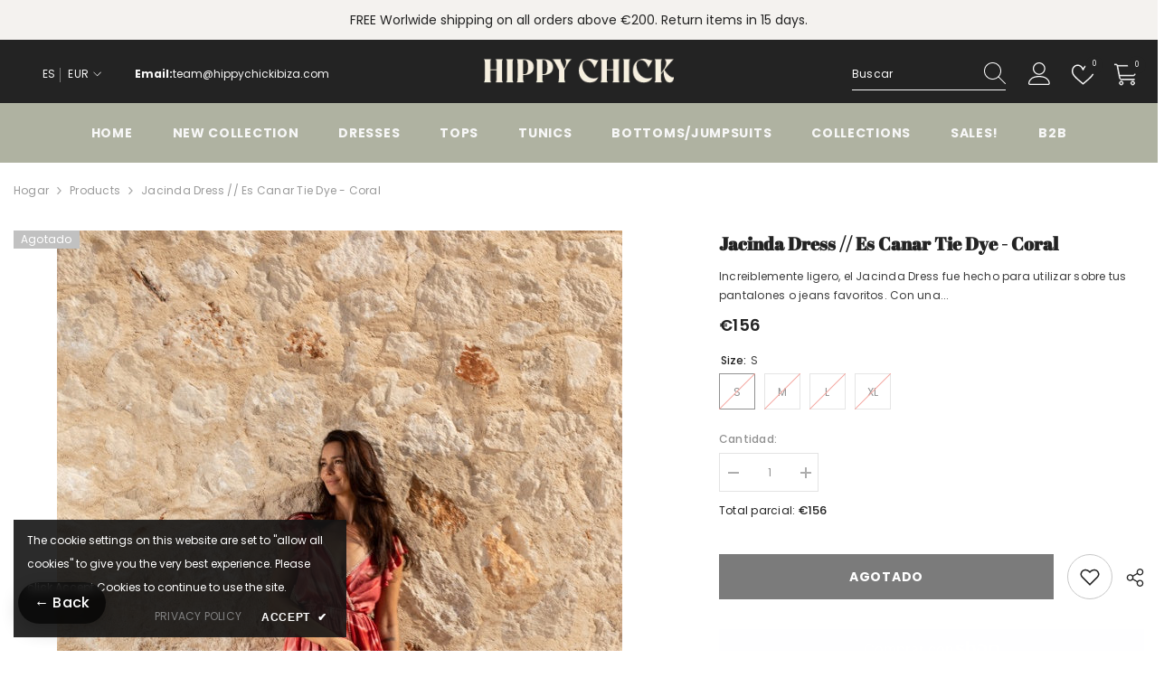

--- FILE ---
content_type: text/html; charset=utf-8
request_url: https://www.hippychickibiza.net/es/products/jacinda-dress-es-canar-tie-dye-coral?variant=42766914191573&section_id=template--24785378509133__main
body_size: 13619
content:
<div id="shopify-section-template--24785378509133__main" class="shopify-section"><link href="//www.hippychickibiza.net/cdn/shop/t/93/assets/component-product.css?v=88507458947408424931743760870" rel="stylesheet" type="text/css" media="all" />
<link href="//www.hippychickibiza.net/cdn/shop/t/93/assets/component-price.css?v=27896432393429635521743760870" rel="stylesheet" type="text/css" media="all" />
<link href="//www.hippychickibiza.net/cdn/shop/t/93/assets/component-badge.css?v=58385199191654577521743760869" rel="stylesheet" type="text/css" media="all" />
<link href="//www.hippychickibiza.net/cdn/shop/t/93/assets/component-rte.css?v=131360998505457786651743760870" rel="stylesheet" type="text/css" media="all" />
<link href="//www.hippychickibiza.net/cdn/shop/t/93/assets/component-share.css?v=23553761141326501681743760870" rel="stylesheet" type="text/css" media="all" />
<link href="//www.hippychickibiza.net/cdn/shop/t/93/assets/component-tab.css?v=140244687997670630881743760870" rel="stylesheet" type="text/css" media="all" />
<link href="//www.hippychickibiza.net/cdn/shop/t/93/assets/component-product-form.css?v=15351802473339120361743760870" rel="stylesheet" type="text/css" media="all" />
<link href="//www.hippychickibiza.net/cdn/shop/t/93/assets/component-grid.css?v=14116691739327510611743760869" rel="stylesheet" type="text/css" media="all" />




    <style type="text/css">
    #ProductSection-template--24785378509133__main .productView-thumbnail .productView-thumbnail-link:after{
        padding-bottom: 148%;
    }

    #ProductSection-template--24785378509133__main .custom-cursor__inner .arrow:before,
    #ProductSection-template--24785378509133__main .custom-cursor__inner .arrow:after {
        background-color: #000000;
    }

    #ProductSection-template--24785378509133__main .tabs-contents .toggleLink,
    #ProductSection-template--24785378509133__main .tabs .tab .tab-title {
        font-size: 18px;
        font-weight: 600;
        text-transform: none;
        padding-top: 15px;
        padding-bottom: 15px;
    }

    

    

    @media (max-width: 1024px) {
        
    }

    @media (max-width: 550px) {
        #ProductSection-template--24785378509133__main .tabs-contents .toggleLink,
        #ProductSection-template--24785378509133__main .tabs .tab .tab-title {
            font-size: 16px;
        }
    }

    @media (max-width: 767px) {
        #ProductSection-template--24785378509133__main {
            padding-top: 0px;
            padding-bottom: 0px;
        }
        
        
        
    }

    @media (min-width: 1025px) {
        
    }

    @media (min-width: 768px) and (max-width: 1199px) {
        #ProductSection-template--24785378509133__main {
            padding-top: 0px;
            padding-bottom: 0px;
        }
    }

    @media (min-width: 1200px) {
        #ProductSection-template--24785378509133__main {
            padding-top: 0px;
            padding-bottom: 0px;
        }
    }
</style>
<script>
    window.product_inven_array_7619375399125 = {
        
            '42766914191573': '0',
        
            '42766914224341': '0',
        
            '42766914257109': '0',
        
            '42766914289877': '0',
        
    };

    window.selling_array_7619375399125 = {
        
            '42766914191573': 'deny',
        
            '42766914224341': 'deny',
        
            '42766914257109': 'deny',
        
            '42766914289877': 'deny',
        
    };

    window.subtotal = {
        show: true,
        style: 1,
        text: `Añadir a la cesta - [value]`
    };
  
    window.variant_image_group = 'false';
  
</script><link rel="stylesheet" href="//www.hippychickibiza.net/cdn/shop/t/93/assets/component-fancybox.css?v=162524859697928915511743760869" media="print" onload="this.media='all'">
    <noscript><link href="//www.hippychickibiza.net/cdn/shop/t/93/assets/component-fancybox.css?v=162524859697928915511743760869" rel="stylesheet" type="text/css" media="all" /></noscript><div class="popup product-details product-default" data-section-id="template--24785378509133__main" data-section-type="product" id="ProductSection-template--24785378509133__main" data-has-combo="false" data-image-opo>
    <div class="productView-moreItem moreItem-breadcrumb "
            style="--spacing-top: 10px;
            --spacing-bottom: 20px;
            --spacing-top-mb: 0px;
            --spacing-bottom-mb: 10px;
            --breadcrumb-bg:rgba(0,0,0,0);
            --breadcrumb-mb-bg: #f6f6f6;
            "
        >
            
                <div class="breadcrumb-bg">
            
                <div class="container-1770">
                    

<link href="//www.hippychickibiza.net/cdn/shop/t/93/assets/component-breadcrumb.css?v=20837817899444488451743760869" rel="stylesheet" type="text/css" media="all" /><breadcrumb-component class="breadcrumb-container style--line_clamp_1 scroll-trigger animate--slide-in" data-collection-title="" data-collection-all="/es/collections/all">
        <nav class="breadcrumb breadcrumb-left" role="navigation" aria-label="breadcrumbs">
            <a class="link home-link" href="/es/">Hogar</a><span class="separate" aria-hidden="true"><svg xmlns="http://www.w3.org/2000/svg" viewBox="0 0 24 24"><path d="M 7.75 1.34375 L 6.25 2.65625 L 14.65625 12 L 6.25 21.34375 L 7.75 22.65625 L 16.75 12.65625 L 17.34375 12 L 16.75 11.34375 Z"></path></svg></span>
                <span>Jacinda Dress // Es Canar Tie Dye - Coral </span><span class="observe-element" style="width: 1px; height: 1px; background: transparent; display: inline-block; flex-shrink: 0;"></span>
        </nav>
    </breadcrumb-component>
    <script type="text/javascript">
        if (typeof breadcrumbComponentDeclare == 'undefined') {
            class BreadcrumbComponent extends HTMLElement {
                constructor() {
                    super();
                    this.firstPostCollection();
                    this.getCollection();
                }

                connectedCallback() {
                    this.firstLink = this.querySelector('.link.home-link')
                    this.lastLink = this.querySelector('.observe-element')
                    this.classList.add('initialized');
                    this.initObservers();
                }

                static createHandler(position = 'first', breadcrumb = null) {
                    const handler = (entries, observer) => {
                        entries.forEach(entry => {
                            if (breadcrumb == null) return observer.disconnect();
                            if (entry.isIntersecting ) {
                                breadcrumb.classList.add(`disable-${position}`);
                            } else {
                                breadcrumb.classList.remove(`disable-${position}`);
                            }
                        })
                    }
                    return handler;
                }

                initObservers() {
                    const scrollToFirstHandler = BreadcrumbComponent.createHandler('first', this);
                    const scrollToLastHandler = BreadcrumbComponent.createHandler('last', this);
                    
                    this.scrollToFirstObserver = new IntersectionObserver(scrollToFirstHandler, { threshold: 1 });
                    this.scrollToLastObserver = new IntersectionObserver(scrollToLastHandler, { threshold: 0.6 });

                    this.scrollToFirstObserver.observe(this.firstLink);
                    this.scrollToLastObserver.observe(this.lastLink);
                }

                firstPostCollection() {
                    if (!document.body.matches('.template-collection')) return;
                    this.postCollection(true);
                    this.checkCollection();
                }

                postCollection(showCollection) {
                    const title = this.dataset.collectionTitle ? this.dataset.collectionTitle : "Products";
                    let collection = {name: title, url: window.location.pathname, show: showCollection};
                    localStorage.setItem('_breadcrumb_collection', JSON.stringify(collection));
                }

                checkCollection() {
                    document.addEventListener("click", (event) => {
                        const target = event.target;
                        if (!target.matches('.card-link')) return;
                        target.closest('.shopify-section[id*="product-grid"]') == null ? this.postCollection(false) : this.postCollection(true);
                    });
                }

                getCollection() {
                    if (!document.body.matches('.template-product')) return;
                    const collection = JSON.parse(localStorage.getItem('_breadcrumb_collection'));
                    let checkCollection = document.referrer.indexOf('/collections/') !== -1 && (new URL(document.referrer)).pathname == collection.url && collection && collection.show ? true : false;
                    const breadcrumb = `<a class="breadcrumb-collection animate--text" href="${checkCollection ? collection.url : this.dataset.collectionAll}">${checkCollection ? collection.name : "Products"}</a><span class="separate animate--text" aria-hidden="true"><svg xmlns="http://www.w3.org/2000/svg" viewBox="0 0 24 24"><path d="M 7.75 1.34375 L 6.25 2.65625 L 14.65625 12 L 6.25 21.34375 L 7.75 22.65625 L 16.75 12.65625 L 17.34375 12 L 16.75 11.34375 Z"></path></svg></span>`;
                    this.querySelectorAll('.separate')[0]?.insertAdjacentHTML("afterend", breadcrumb);
                }
            }   

            window.addEventListener('load', () => {
                customElements.define('breadcrumb-component', BreadcrumbComponent);
            })

            var breadcrumbComponentDeclare = BreadcrumbComponent;
        }
    </script>
                </div>
            
                </div>
            
        </div>
    
    <div class="container-1770 productView-container">
        <div class="productView halo-productView layout-3 positionMainImage--left productView-sticky" data-product-handle="jacinda-dress-es-canar-tie-dye-coral"><div class="productView-top">
                    <div class="halo-productView-left productView-images clearfix scroll-trigger animate--fade-in" data-image-gallery><div class="cursor-wrapper handleMouseLeave">
                                <div class="custom-cursor custom-cursor__outer">
                                    <div class="custom-cursor custom-cursor__inner">
                                        <span class="arrow arrow-bar fadeIn"></span>
                                    </div>
                                </div>
                            </div><div class="productView-images-wrapper" data-video-popup>
                            <div class="productView-image-wrapper"><div class="productView-badge badge-left halo-productBadges halo-productBadges--left date-112764797 date1-1305 sale_badge_disable"
        data-text-sale-badge="Venta"
        
        data-new-badge-number="30"
    ><span class="badge sold-out-badge" aria-hidden="true">
                Agotado
            </span></div><div class="productView-nav style-1 image-fit-unset" 
                                    data-image-gallery-main
                                    data-arrows-desk="false"
                                    data-arrows-mobi="true"
                                    data-counter-mobi="true"
                                    data-media-count="5"
                                ><div class="productView-image productView-image-square fit-unset" data-index="1">
                                                    <div class="productView-img-container product-single__media" data-media-id="30680730435797"
                                                        
                                                    >
                                                        <div 
                                                            class="media" 
                                                             
                                                             data-fancybox="images" href="//www.hippychickibiza.net/cdn/shop/products/452A2_CO.png?v=1658316843" 
                                                        >
                                                            <img id="product-featured-image-30680730435797"
                                                                srcset="//www.hippychickibiza.net/cdn/shop/products/452A2_CO.png?v=1658316843"
                                                                src="//www.hippychickibiza.net/cdn/shop/products/452A2_CO.png?v=1658316843"
                                                                data-src="//www.hippychickibiza.net/cdn/shop/products/452A2_CO.png?v=1658316843"
                                                                alt=""
                                                                sizes="(min-width: 2000px) 1500px, (min-width: 1200px) 1200px, (min-width: 768px) calc((100vw - 30px) / 2), calc(100vw - 20px)"
                                                                width="625"
                                                                height="882"
                                                                data-sizes="auto"
                                                                data-main-image
                                                                data-index="1"
                                                                data-cursor-image
                                                                
                                                            /></div>
                                                    </div>
                                                </div><div class="productView-image productView-image-square fit-unset" data-index="2">
                                                    <div class="productView-img-container product-single__media" data-media-id="29817037750485"
                                                        
                                                    >
                                                        <div 
                                                            class="media" 
                                                             
                                                             data-fancybox="images" href="//www.hippychickibiza.net/cdn/shop/products/lotus-collection-hippy-chick-ibiza-101.jpg?v=1658316843" 
                                                        >
                                                            <img id="product-featured-image-29817037750485"
                                                                data-srcset="//www.hippychickibiza.net/cdn/shop/products/lotus-collection-hippy-chick-ibiza-101.jpg?v=1658316843"
                                                                
                                                                data-src="//www.hippychickibiza.net/cdn/shop/products/lotus-collection-hippy-chick-ibiza-101.jpg?v=1658316843"
                                                                alt=""
                                                                sizes="(min-width: 2000px) 1500px, (min-width: 1200px) 1200px, (min-width: 768px) calc((100vw - 30px) / 2), calc(100vw - 20px)"
                                                                width="625"
                                                                height="882"
                                                                data-sizes="auto"
                                                                data-main-image
                                                                data-index="2"
                                                                data-cursor-image
                                                                class="lazyload" loading="lazy"
                                                            /><span class="data-lazy-loading"></span></div>
                                                    </div>
                                                </div><div class="productView-image productView-image-square fit-unset" data-index="3">
                                                    <div class="productView-img-container product-single__media" data-media-id="29817037783253"
                                                        
                                                    >
                                                        <div 
                                                            class="media" 
                                                             
                                                             data-fancybox="images" href="//www.hippychickibiza.net/cdn/shop/products/lotus-collection-hippy-chick-ibiza-102.jpg?v=1658316843" 
                                                        >
                                                            <img id="product-featured-image-29817037783253"
                                                                data-srcset="//www.hippychickibiza.net/cdn/shop/products/lotus-collection-hippy-chick-ibiza-102.jpg?v=1658316843"
                                                                
                                                                data-src="//www.hippychickibiza.net/cdn/shop/products/lotus-collection-hippy-chick-ibiza-102.jpg?v=1658316843"
                                                                alt=""
                                                                sizes="(min-width: 2000px) 1500px, (min-width: 1200px) 1200px, (min-width: 768px) calc((100vw - 30px) / 2), calc(100vw - 20px)"
                                                                width="625"
                                                                height="882"
                                                                data-sizes="auto"
                                                                data-main-image
                                                                data-index="3"
                                                                data-cursor-image
                                                                class="lazyload" loading="lazy"
                                                            /><span class="data-lazy-loading"></span></div>
                                                    </div>
                                                </div><div class="productView-image productView-image-square fit-unset" data-index="4">
                                                    <div class="productView-img-container product-single__media" data-media-id="29817037816021"
                                                        
                                                    >
                                                        <div 
                                                            class="media" 
                                                             
                                                             data-fancybox="images" href="//www.hippychickibiza.net/cdn/shop/products/lotus-collection-hippy-chick-ibiza-103.jpg?v=1658316843" 
                                                        >
                                                            <img id="product-featured-image-29817037816021"
                                                                data-srcset="//www.hippychickibiza.net/cdn/shop/products/lotus-collection-hippy-chick-ibiza-103.jpg?v=1658316843"
                                                                
                                                                data-src="//www.hippychickibiza.net/cdn/shop/products/lotus-collection-hippy-chick-ibiza-103.jpg?v=1658316843"
                                                                alt=""
                                                                sizes="(min-width: 2000px) 1500px, (min-width: 1200px) 1200px, (min-width: 768px) calc((100vw - 30px) / 2), calc(100vw - 20px)"
                                                                width="625"
                                                                height="882"
                                                                data-sizes="auto"
                                                                data-main-image
                                                                data-index="4"
                                                                data-cursor-image
                                                                class="lazyload" loading="lazy"
                                                            /><span class="data-lazy-loading"></span></div>
                                                    </div>
                                                </div><div class="productView-image productView-image-square fit-unset" data-index="5">
                                                    <div class="productView-img-container product-single__media" data-media-id="29817038242005"
                                                        
                                                    >
                                                        <div 
                                                            class="media" 
                                                             
                                                             data-fancybox="images" href="//www.hippychickibiza.net/cdn/shop/products/lotus-collection-hippy-chick-ibiza-104.jpg?v=1658316843" 
                                                        >
                                                            <img id="product-featured-image-29817038242005"
                                                                data-srcset="//www.hippychickibiza.net/cdn/shop/products/lotus-collection-hippy-chick-ibiza-104.jpg?v=1658316843"
                                                                
                                                                data-src="//www.hippychickibiza.net/cdn/shop/products/lotus-collection-hippy-chick-ibiza-104.jpg?v=1658316843"
                                                                alt=""
                                                                sizes="(min-width: 2000px) 1500px, (min-width: 1200px) 1200px, (min-width: 768px) calc((100vw - 30px) / 2), calc(100vw - 20px)"
                                                                width="625"
                                                                height="882"
                                                                data-sizes="auto"
                                                                data-main-image
                                                                data-index="5"
                                                                data-cursor-image
                                                                class="lazyload" loading="lazy"
                                                            /><span class="data-lazy-loading"></span></div>
                                                    </div>
                                                </div></div><div class="productView-videoPopup"></div><div class="productView-iconZoom">
                                        <svg  class="icon icon-zoom-1" xmlns="http://www.w3.org/2000/svg" aria-hidden="true" focusable="false" role="presentation" viewBox="0 0 448 512"><path d="M416 176V86.63L246.6 256L416 425.4V336c0-8.844 7.156-16 16-16s16 7.156 16 16v128c0 8.844-7.156 16-16 16h-128c-8.844 0-16-7.156-16-16s7.156-16 16-16h89.38L224 278.6L54.63 448H144C152.8 448 160 455.2 160 464S152.8 480 144 480h-128C7.156 480 0 472.8 0 464v-128C0 327.2 7.156 320 16 320S32 327.2 32 336v89.38L201.4 256L32 86.63V176C32 184.8 24.84 192 16 192S0 184.8 0 176v-128C0 39.16 7.156 32 16 32h128C152.8 32 160 39.16 160 48S152.8 64 144 64H54.63L224 233.4L393.4 64H304C295.2 64 288 56.84 288 48S295.2 32 304 32h128C440.8 32 448 39.16 448 48v128C448 184.8 440.8 192 432 192S416 184.8 416 176z"></path></svg>
                                    </div></div><div class="productView-thumbnail-wrapper">
                                    <div class="productView-for clearfix" data-max-thumbnail-to-show="4"><div class="productView-thumbnail" data-media-id="template--24785378509133__main-30680730435797">
                                                        <div class="productView-thumbnail-link" data-image="//www.hippychickibiza.net/cdn/shop/products/452A2_CO_large.png?v=1658316843">
                                                            <img srcset="//www.hippychickibiza.net/cdn/shop/products/452A2_CO_medium.png?v=1658316843" src="//www.hippychickibiza.net/cdn/shop/products/452A2_CO_medium.png?v=1658316843" alt="Jacinda Dress // Es Canar Tie Dye - Coral "  /></div>
                                                    </div><div class="productView-thumbnail" data-media-id="template--24785378509133__main-29817037750485">
                                                        <div class="productView-thumbnail-link" data-image="//www.hippychickibiza.net/cdn/shop/products/lotus-collection-hippy-chick-ibiza-101_large.jpg?v=1658316843">
                                                            <img srcset="//www.hippychickibiza.net/cdn/shop/products/lotus-collection-hippy-chick-ibiza-101_medium.jpg?v=1658316843" src="//www.hippychickibiza.net/cdn/shop/products/lotus-collection-hippy-chick-ibiza-101_medium.jpg?v=1658316843" alt="Jacinda Dress // Es Canar Tie Dye - Coral "  /></div>
                                                    </div><div class="productView-thumbnail" data-media-id="template--24785378509133__main-29817037783253">
                                                        <div class="productView-thumbnail-link" data-image="//www.hippychickibiza.net/cdn/shop/products/lotus-collection-hippy-chick-ibiza-102_large.jpg?v=1658316843">
                                                            <img srcset="//www.hippychickibiza.net/cdn/shop/products/lotus-collection-hippy-chick-ibiza-102_medium.jpg?v=1658316843" src="//www.hippychickibiza.net/cdn/shop/products/lotus-collection-hippy-chick-ibiza-102_medium.jpg?v=1658316843" alt="Jacinda Dress // Es Canar Tie Dye - Coral "  /></div>
                                                    </div><div class="productView-thumbnail" data-media-id="template--24785378509133__main-29817037816021">
                                                        <div class="productView-thumbnail-link" data-image="//www.hippychickibiza.net/cdn/shop/products/lotus-collection-hippy-chick-ibiza-103_large.jpg?v=1658316843">
                                                            <img srcset="//www.hippychickibiza.net/cdn/shop/products/lotus-collection-hippy-chick-ibiza-103_medium.jpg?v=1658316843" src="//www.hippychickibiza.net/cdn/shop/products/lotus-collection-hippy-chick-ibiza-103_medium.jpg?v=1658316843" alt="Jacinda Dress // Es Canar Tie Dye - Coral "  /></div>
                                                    </div><div class="productView-thumbnail" data-media-id="template--24785378509133__main-29817038242005">
                                                        <div class="productView-thumbnail-link" data-image="//www.hippychickibiza.net/cdn/shop/products/lotus-collection-hippy-chick-ibiza-104_large.jpg?v=1658316843">
                                                            <img data-srcset="//www.hippychickibiza.net/cdn/shop/products/lotus-collection-hippy-chick-ibiza-104_medium.jpg?v=1658316843"  alt="Jacinda Dress // Es Canar Tie Dye - Coral " class="lazyload" loading="lazy" /><span class="data-lazy-loading"></span></div>
                                                    </div></div>
                                </div></div>
                    </div>
                    <div class="halo-productView-right productView-details clearfix">
                        <div class="productView-product clearfix"><div class="productView-moreItem scroll-trigger animate--slide-in"
                                            style="--spacing-top: 0px;
                                            --spacing-bottom: 10px"
                                        >
                                            <h1 class="productView-title" style="--color-title: #232323;--fontsize-text: 20px;--fontsize-mb-text: 18px;"><span>Jacinda Dress // Es Canar Tie Dye - Coral </span></h1>
                                        </div><div class="productView-moreItem scroll-trigger animate--slide-in"
                                            style="--spacing-top: 0px;
                                            --spacing-bottom: 12px"
                                        >
                                            <div class="productView-desc halo-text-format" 
        style="--color-text: #3c3c3c;
        --fontsize-text: 12px"
    >   
        
            Increiblemente ligero, el Jacinda Dress fue hecho para utilizar sobre tus pantalones o jeans favoritos. Con una...</div>
                                        </div>
                                        <div class="productView-moreItem scroll-trigger animate--slide-in"
                                            style="--spacing-top: 0px;
                                            --spacing-bottom: 17px;
                                            --fontsize-text: 18px"
                                        >
                                            
                                                <div class="productView-price no-js-hidden clearfix" id="product-price-7619375399125"><div class="price price--medium price--sold-out ">
    <dl><div class="price__regular"><dd class="price__last"><span class="price-item price-item--regular">€156</span></dd>
        </div>
        <div class="price__sale"><dd class="price__compare" data-compare=""><s class="price-item price-item--regular"></s></dd><dd class="price__last" data-last="15600"><span class="price-item price-item--sale">€156</span></dd></div>
        <small class="unit-price caption hidden">
            <dt class="visually-hidden">Precio unitario</dt>
            <dd class="price__last"><span></span><span aria-hidden="true">/</span><span class="visually-hidden">&nbsp;por&nbsp;</span><span></span></dd>
        </small>
    </dl>
</div>
</div>
                                        </div>
                                            <div class="productView-moreItem productView-moreItem-product-variant scroll-trigger animate--slide-in"
                                                style="--spacing-top: 0px;
                                                --spacing-bottom: 0px"
                                            ><div class="productView-options" style="--color-border: #e6e6e6" data-lang="es" data-default-lang="it"><div class="productView-variants halo-productOptions" id="product-option-7619375399125"  data-type="button"><variant-radios class="no-js-hidden product-option has-default" data-product="7619375399125" data-section="template--24785378509133__main" data-url="/es/products/jacinda-dress-es-canar-tie-dye-coral"><fieldset class="js product-form__input clearfix" data-product-attribute="set-rectangle" data-option-index="0">
                            <legend class="form__label">
                                Size:
                                <span data-header-option>
                                    S
                                </span>
                            </legend><input class="product-form__radio" type="radio" id="option-7619375399125-Size-0"
                                        name="Size"
                                        value="S"
                                        checked
                                        
                                        data-variant-id="42766914191573"
                                    ><label class="product-form__label soldout" for="option-7619375399125-Size-0" data-variant-id="42766914191573">
                                            <span class="text">S</span>
                                        </label><input class="product-form__radio" type="radio" id="option-7619375399125-Size-1"
                                        name="Size"
                                        value="M"
                                        
                                        
                                        data-variant-id="42766914224341"
                                    ><label class="product-form__label soldout" for="option-7619375399125-Size-1" data-variant-id="42766914224341">
                                            <span class="text">M</span>
                                        </label><input class="product-form__radio" type="radio" id="option-7619375399125-Size-2"
                                        name="Size"
                                        value="L"
                                        
                                        
                                        data-variant-id="42766914257109"
                                    ><label class="product-form__label soldout" for="option-7619375399125-Size-2" data-variant-id="42766914257109">
                                            <span class="text">L</span>
                                        </label><input class="product-form__radio" type="radio" id="option-7619375399125-Size-3"
                                        name="Size"
                                        value="XL"
                                        
                                        
                                        data-variant-id="42766914289877"
                                    ><label class="product-form__label soldout" for="option-7619375399125-Size-3" data-variant-id="42766914289877">
                                            <span class="text">XL</span>
                                        </label></fieldset><script type="application/json">
                        [{"id":42766914191573,"title":"S","option1":"S","option2":null,"option3":null,"sku":"452A2_CO_S","requires_shipping":true,"taxable":true,"featured_image":{"id":37254160384213,"product_id":7619375399125,"position":2,"created_at":"2022-04-06T23:04:11+02:00","updated_at":"2022-07-20T13:34:03+02:00","alt":null,"width":625,"height":882,"src":"\/\/www.hippychickibiza.net\/cdn\/shop\/products\/lotus-collection-hippy-chick-ibiza-101.jpg?v=1658316843","variant_ids":[42766914191573,42766914224341,42766914257109,42766914289877]},"available":false,"name":"Jacinda Dress \/\/ Es Canar Tie Dye - Coral  - S","public_title":"S","options":["S"],"price":15600,"weight":200,"compare_at_price":null,"inventory_quantity":0,"inventory_management":"shopify","inventory_policy":"deny","barcode":"452A2_CO_S","featured_media":{"alt":null,"id":29817037750485,"position":2,"preview_image":{"aspect_ratio":0.709,"height":882,"width":625,"src":"\/\/www.hippychickibiza.net\/cdn\/shop\/products\/lotus-collection-hippy-chick-ibiza-101.jpg?v=1658316843"}},"requires_selling_plan":false,"selling_plan_allocations":[]},{"id":42766914224341,"title":"M","option1":"M","option2":null,"option3":null,"sku":"452A2_CO_M","requires_shipping":true,"taxable":true,"featured_image":{"id":37254160384213,"product_id":7619375399125,"position":2,"created_at":"2022-04-06T23:04:11+02:00","updated_at":"2022-07-20T13:34:03+02:00","alt":null,"width":625,"height":882,"src":"\/\/www.hippychickibiza.net\/cdn\/shop\/products\/lotus-collection-hippy-chick-ibiza-101.jpg?v=1658316843","variant_ids":[42766914191573,42766914224341,42766914257109,42766914289877]},"available":false,"name":"Jacinda Dress \/\/ Es Canar Tie Dye - Coral  - M","public_title":"M","options":["M"],"price":15600,"weight":200,"compare_at_price":null,"inventory_quantity":0,"inventory_management":"shopify","inventory_policy":"deny","barcode":"452A2_CO_M","featured_media":{"alt":null,"id":29817037750485,"position":2,"preview_image":{"aspect_ratio":0.709,"height":882,"width":625,"src":"\/\/www.hippychickibiza.net\/cdn\/shop\/products\/lotus-collection-hippy-chick-ibiza-101.jpg?v=1658316843"}},"requires_selling_plan":false,"selling_plan_allocations":[]},{"id":42766914257109,"title":"L","option1":"L","option2":null,"option3":null,"sku":"452A2_CO_L","requires_shipping":true,"taxable":true,"featured_image":{"id":37254160384213,"product_id":7619375399125,"position":2,"created_at":"2022-04-06T23:04:11+02:00","updated_at":"2022-07-20T13:34:03+02:00","alt":null,"width":625,"height":882,"src":"\/\/www.hippychickibiza.net\/cdn\/shop\/products\/lotus-collection-hippy-chick-ibiza-101.jpg?v=1658316843","variant_ids":[42766914191573,42766914224341,42766914257109,42766914289877]},"available":false,"name":"Jacinda Dress \/\/ Es Canar Tie Dye - Coral  - L","public_title":"L","options":["L"],"price":15600,"weight":200,"compare_at_price":null,"inventory_quantity":0,"inventory_management":"shopify","inventory_policy":"deny","barcode":"452A2_CO_L","featured_media":{"alt":null,"id":29817037750485,"position":2,"preview_image":{"aspect_ratio":0.709,"height":882,"width":625,"src":"\/\/www.hippychickibiza.net\/cdn\/shop\/products\/lotus-collection-hippy-chick-ibiza-101.jpg?v=1658316843"}},"requires_selling_plan":false,"selling_plan_allocations":[]},{"id":42766914289877,"title":"XL","option1":"XL","option2":null,"option3":null,"sku":"452A2_CO_XL","requires_shipping":true,"taxable":true,"featured_image":{"id":37254160384213,"product_id":7619375399125,"position":2,"created_at":"2022-04-06T23:04:11+02:00","updated_at":"2022-07-20T13:34:03+02:00","alt":null,"width":625,"height":882,"src":"\/\/www.hippychickibiza.net\/cdn\/shop\/products\/lotus-collection-hippy-chick-ibiza-101.jpg?v=1658316843","variant_ids":[42766914191573,42766914224341,42766914257109,42766914289877]},"available":false,"name":"Jacinda Dress \/\/ Es Canar Tie Dye - Coral  - XL","public_title":"XL","options":["XL"],"price":15600,"weight":200,"compare_at_price":null,"inventory_quantity":0,"inventory_management":"shopify","inventory_policy":"deny","barcode":"452A2_CO_XL","featured_media":{"alt":null,"id":29817037750485,"position":2,"preview_image":{"aspect_ratio":0.709,"height":882,"width":625,"src":"\/\/www.hippychickibiza.net\/cdn\/shop\/products\/lotus-collection-hippy-chick-ibiza-101.jpg?v=1658316843"}},"requires_selling_plan":false,"selling_plan_allocations":[]}]
                    </script>
                </variant-radios></div>
        <noscript>
            <div class="product-form__input">
                <label class="form__label" for="Variants-template--24785378509133__main">
                    Variantes de producto
                </label>
                <div class="select">
                <select name="id" id="Variants-template--24785378509133__main" class="select__select" form="product-form"><option
                            selected="selected"
                            disabled
                            value="42766914191573"
                        >
                            S
 - Agotado
                            - €156
                        </option><option
                            
                            disabled
                            value="42766914224341"
                        >
                            M
 - Agotado
                            - €156
                        </option><option
                            
                            disabled
                            value="42766914257109"
                        >
                            L
 - Agotado
                            - €156
                        </option><option
                            
                            disabled
                            value="42766914289877"
                        >
                            XL
 - Agotado
                            - €156
                        </option></select>
            </div>
          </div>
        </noscript></div>
                                            </div>
                                        <div class="productView-moreItem scroll-trigger animate--slide-in"
                                            style="--spacing-top: 0px;
                                            --spacing-bottom: 12px"
                                        >
                                            
                                        </div><div class="productView-moreItem scroll-trigger animate--slide-in"
                                                    style="--spacing-top: 0px;
                                                    --spacing-bottom: 15px"
                                                ><div class="quantity_selector">
                                                            <quantity-input class="productView-quantity quantity__group quantity__group--2 quantity__style--1 clearfix">
	    <label class="form-label quantity__label" for="quantity-7619375399125-2">
	        Cantidad:
	    </label>
	    <div class="quantity__container">
		    <button type="button" name="minus" class="minus btn-quantity">
		    	<span class="visually-hidden">Disminuir cantidad para Jacinda Dress // Es Canar Tie Dye - Coral </span>
		    </button>
		    <input class="form-input quantity__input" type="number" name="quantity" min="1" value="1" inputmode="numeric" pattern="[0-9]*" id="quantity-7619375399125-2" data-product="7619375399125" data-price="15600">
		    <button type="button" name="plus" class="plus btn-quantity">
		    	<span class="visually-hidden">aumentar la cantidad para Jacinda Dress // Es Canar Tie Dye - Coral </span>
		    </button>
	    </div>
	</quantity-input>
                                                        </div><div class="productView-subtotal">
                                                            <span class="text">Total parcial: </span>
                                                            <span class="money-subtotal">€156</span>
                                                        </div></div>
                                            <div class="productView-moreItem scroll-trigger animate--slide-in"
                                                style="--spacing-top: 0px;
                                                --spacing-bottom: 22px"
                                            >
                                                <div class="productView-perks"></div>
                                            </div>
                                        
                                            <div class="productView-moreItem"
                                                style="--spacing-top: 0px;
                                                --spacing-bottom: 15px"
                                            >
                                                <div class="productView-buttons"><form method="post" action="/es/cart/add" id="product-form-installment-7619375399125" accept-charset="UTF-8" class="installment caption-large" enctype="multipart/form-data"><input type="hidden" name="form_type" value="product" /><input type="hidden" name="utf8" value="✓" /><input type="hidden" name="id" value="42766914191573">
        <input type="hidden" name="product-id" value="7619375399125" /><input type="hidden" name="section-id" value="template--24785378509133__main" /></form><product-form class="productView-form product-form"><form method="post" action="/es/cart/add" id="product-form-7619375399125" accept-charset="UTF-8" class="form" enctype="multipart/form-data" novalidate="novalidate" data-type="add-to-cart-form"><input type="hidden" name="form_type" value="product" /><input type="hidden" name="utf8" value="✓" /><div class="productView-group"><div class="pvGroup-row"><quantity-input class="productView-quantity quantity__group quantity__group--1 quantity__style--1 clearfix hidden">
	    <label class="form-label quantity__label" for="quantity-7619375399125">
	        Cantidad:
	    </label>
	    <div class="quantity__container">
		    <button type="button" name="minus" class="minus btn-quantity">
		    	<span class="visually-hidden">Disminuir cantidad para Jacinda Dress // Es Canar Tie Dye - Coral </span>
		    </button>
		    <input class="form-input quantity__input" type="number" name="quantity" min="1" value="1" inputmode="numeric" pattern="[0-9]*" id="quantity-7619375399125" data-product="7619375399125" data-price="15600">
		    <button type="button" name="plus" class="plus btn-quantity">
		    	<span class="visually-hidden">aumentar la cantidad para Jacinda Dress // Es Canar Tie Dye - Coral </span>
		    </button>
	    </div>
	</quantity-input><div class="productView-groupTop">
                        <div class="productView-action scroll-trigger animate--slide-in" style="--atc-color: #ffffff;--atc-bg-color: #232323;--atc-border-color: #232323;--atc-color-hover: #232323;--atc-bg-color-hover: #ffffff;--atc-border-color-hover: #232323">
                            <input type="hidden" name="id" value="42766914191573">
                            <div class="product-form__buttons"><button type="submit" name="add" data-btn-addToCart class="product-form__submit button" id="product-add-to-cart" disabled>Agotado</button></div>
                        </div><div class="productView-wishlist clearfix scroll-trigger animate--slide-in">
                                <a role="link" aria-disabled="true" data-wishlist data-wishlist-handle="jacinda-dress-es-canar-tie-dye-coral" data-product-id="7619375399125"><span class="visually-hidden">Añadir a la lista de deseos</span><svg xmlns="http://www.w3.org/2000/svg" viewBox="0 0 32 32" aria-hidden="true" focusable="false" role="presentation" class="icon icon-wishlist"><path d="M 9.5 5 C 5.363281 5 2 8.402344 2 12.5 C 2 13.929688 2.648438 15.167969 3.25 16.0625 C 3.851563 16.957031 4.46875 17.53125 4.46875 17.53125 L 15.28125 28.375 L 16 29.09375 L 16.71875 28.375 L 27.53125 17.53125 C 27.53125 17.53125 30 15.355469 30 12.5 C 30 8.402344 26.636719 5 22.5 5 C 19.066406 5 16.855469 7.066406 16 7.9375 C 15.144531 7.066406 12.933594 5 9.5 5 Z M 9.5 7 C 12.488281 7 15.25 9.90625 15.25 9.90625 L 16 10.75 L 16.75 9.90625 C 16.75 9.90625 19.511719 7 22.5 7 C 25.542969 7 28 9.496094 28 12.5 C 28 14.042969 26.125 16.125 26.125 16.125 L 16 26.25 L 5.875 16.125 C 5.875 16.125 5.390625 15.660156 4.90625 14.9375 C 4.421875 14.214844 4 13.273438 4 12.5 C 4 9.496094 6.457031 7 9.5 7 Z"/></svg></a>
                            </div><share-button class="share-button halo-socialShare productView-share style-2"><div class="share-content scroll-trigger animate--fade-in">
            <button class="share-button__button button"><svg class="icon" viewBox="0 0 227.216 227.216"><path d="M175.897,141.476c-13.249,0-25.11,6.044-32.98,15.518l-51.194-29.066c1.592-4.48,2.467-9.297,2.467-14.317c0-5.019-0.875-9.836-2.467-14.316l51.19-29.073c7.869,9.477,19.732,15.523,32.982,15.523c23.634,0,42.862-19.235,42.862-42.879C218.759,19.229,199.531,0,175.897,0C152.26,0,133.03,19.229,133.03,42.865c0,5.02,0.874,9.838,2.467,14.319L84.304,86.258c-7.869-9.472-19.729-15.514-32.975-15.514c-23.64,0-42.873,19.229-42.873,42.866c0,23.636,19.233,42.865,42.873,42.865c13.246,0,25.105-6.042,32.974-15.513l51.194,29.067c-1.593,4.481-2.468,9.3-2.468,14.321c0,23.636,19.23,42.865,42.867,42.865c23.634,0,42.862-19.23,42.862-42.865C218.759,160.71,199.531,141.476,175.897,141.476z M175.897,15c15.363,0,27.862,12.5,27.862,27.865c0,15.373-12.499,27.879-27.862,27.879c-15.366,0-27.867-12.506-27.867-27.879C148.03,27.5,160.531,15,175.897,15z M51.33,141.476c-15.369,0-27.873-12.501-27.873-27.865c0-15.366,12.504-27.866,27.873-27.866c15.363,0,27.861,12.5,27.861,27.866C79.191,128.975,66.692,141.476,51.33,141.476z M175.897,212.216c-15.366,0-27.867-12.501-27.867-27.865c0-15.37,12.501-27.875,27.867-27.875c15.363,0,27.862,12.505,27.862,27.875C203.759,199.715,191.26,212.216,175.897,212.216z"></path></svg> <span>Compartir</span></button>
            <div class="share-button__fallback">
                <div class="share-header">
                    <h2 class="share-title"><span>Compartir</span></h2>
                    <button type="button" class="share-button__close" aria-label="Cerca"><svg xmlns="http://www.w3.org/2000/svg" viewBox="0 0 48 48" ><path d="M 38.982422 6.9707031 A 2.0002 2.0002 0 0 0 37.585938 7.5859375 L 24 21.171875 L 10.414062 7.5859375 A 2.0002 2.0002 0 0 0 8.9785156 6.9804688 A 2.0002 2.0002 0 0 0 7.5859375 10.414062 L 21.171875 24 L 7.5859375 37.585938 A 2.0002 2.0002 0 1 0 10.414062 40.414062 L 24 26.828125 L 37.585938 40.414062 A 2.0002 2.0002 0 1 0 40.414062 37.585938 L 26.828125 24 L 40.414062 10.414062 A 2.0002 2.0002 0 0 0 38.982422 6.9707031 z"/></svg><span>Cerca</span></button>
                </div>
                <div class="wrapper-content">
                    <label class="form-label">Copiar enlace</label>
                    <div class="share-group">
                        <div class="form-field">
                            <input type="text" class="field__input" id="url" value="https://www.hippychickibiza.com/es/products/jacinda-dress-es-canar-tie-dye-coral" placeholder="Enlace" data-url="https://www.hippychickibiza.com/es/products/jacinda-dress-es-canar-tie-dye-coral" onclick="this.select();" readonly>
                            <label class="field__label hiddenLabels" for="url">Enlace</label>
                        </div>
                        <button class="button button--primary button-copy"><svg class="icon icon-clipboard" width="11" height="13" fill="none" xmlns="http://www.w3.org/2000/svg" aria-hidden="true" focusable="false"><path fill-rule="evenodd" clip-rule="evenodd" d="M2 1a1 1 0 011-1h7a1 1 0 011 1v9a1 1 0 01-1 1V1H2zM1 2a1 1 0 00-1 1v9a1 1 0 001 1h7a1 1 0 001-1V3a1 1 0 00-1-1H1zm0 10V3h7v9H1z" fill="currentColor"/></svg>
 Copiar enlace</button>
                    </div>
                    <span id="ShareMessage-7619375399125" class="share-button__message hidden" role="status" aria-hidden="true">¡Enlace copiado al portapapeles!</span><div class="share_toolbox clearfix"><label class="form-label">Compartir</label> <ul class="social-share"><li class="social-share__item"><a class="facebook" href="https://www.facebook.com/sharer/sharer.php?u=https://www.hippychickibiza.com/es/products/jacinda-dress-es-canar-tie-dye-coral" title='Facebook' data-no-instant rel="noopener noreferrer nofollow" target="_blank"><svg aria-hidden="true" focusable="false" role="presentation" xmlns="http://www.w3.org/2000/svg" viewBox="0 0 320 512" class="icon icon-facebook"><path d="M279.14 288l14.22-92.66h-88.91v-60.13c0-25.35 12.42-50.06 52.24-50.06h40.42V6.26S260.43 0 225.36 0c-73.22 0-121.08 44.38-121.08 124.72v70.62H22.89V288h81.39v224h100.17V288z"></path></svg></a></li><li class="social-share__item"><a class="twitter" href="http://twitter.com/share?text=Jacinda%20Dress%20//%20Es%20Canar%20Tie%20Dye%20-%20Coral%20&amp;url=https://www.hippychickibiza.com/es/products/jacinda-dress-es-canar-tie-dye-coral" title='Gorjeo' data-no-instant rel="noopener noreferrer nofollow" target="_blank"><svg aria-hidden="true" focusable="false" role="presentation" class="icon icon-twitter" viewBox="0 0 35 35">
<path d="M20.3306 15.2794L31.4059 3H28.7809L19.1669 13.6616L11.4844 3H2.625L14.2406 19.124L2.625 32H5.25L15.4044 20.7397L23.5178 32H32.3772L20.3306 15.2794ZM16.7366 19.2649L15.5597 17.6595L6.195 4.885H10.2266L17.7822 15.1945L18.9591 16.7999L28.7831 30.202H24.7516L16.7366 19.2649Z"></path>
</svg>
</a></li><li class="social-share__item"><a class="pinterest" href="http://pinterest.com/pin/create/button/?url=https://www.hippychickibiza.com/es/products/jacinda-dress-es-canar-tie-dye-coral&amp;media=http://www.hippychickibiza.net/cdn/shop/products/452A2_CO.png?crop=center&height=1024&v=1658316843&width=1024&amp;description=Jacinda%20Dress%20//%20Es%20Canar%20Tie%20Dye%20-%20Coral%20" title='Pinterest' data-no-instant rel="noopener noreferrer nofollow" target="_blank"><svg aria-hidden="true" focusable="false" role="presentation" class="icon icon-pinterest" viewBox="0 0 17 18"><path d="M8.48.58a8.42 8.42 0 015.9 2.45 8.42 8.42 0 011.33 10.08 8.28 8.28 0 01-7.23 4.16 8.5 8.5 0 01-2.37-.32c.42-.68.7-1.29.85-1.8l.59-2.29c.14.28.41.52.8.73.4.2.8.31 1.24.31.87 0 1.65-.25 2.34-.75a4.87 4.87 0 001.6-2.05 7.3 7.3 0 00.56-2.93c0-1.3-.5-2.41-1.49-3.36a5.27 5.27 0 00-3.8-1.43c-.93 0-1.8.16-2.58.48A5.23 5.23 0 002.85 8.6c0 .75.14 1.41.43 1.98.28.56.7.96 1.27 1.2.1.04.19.04.26 0 .07-.03.12-.1.15-.2l.18-.68c.05-.15.02-.3-.11-.45a2.35 2.35 0 01-.57-1.63A3.96 3.96 0 018.6 4.8c1.09 0 1.94.3 2.54.89.61.6.92 1.37.92 2.32 0 .8-.11 1.54-.33 2.21a3.97 3.97 0 01-.93 1.62c-.4.4-.87.6-1.4.6-.43 0-.78-.15-1.06-.47-.27-.32-.36-.7-.26-1.13a111.14 111.14 0 01.47-1.6l.18-.73c.06-.26.09-.47.09-.65 0-.36-.1-.66-.28-.89-.2-.23-.47-.35-.83-.35-.45 0-.83.2-1.13.62-.3.41-.46.93-.46 1.56a4.1 4.1 0 00.18 1.15l.06.15c-.6 2.58-.95 4.1-1.08 4.54-.12.55-.16 1.2-.13 1.94a8.4 8.4 0 01-5-7.65c0-2.3.81-4.28 2.44-5.9A8.04 8.04 0 018.48.57z"></svg>
</a></li><li class="social-share__item"><a class="tumblr" href="//tumblr.com/widgets/share/tool?canonicalUrl=https://www.hippychickibiza.com/es/products/jacinda-dress-es-canar-tie-dye-coral" title='tumblr' data-no-instant rel="noopener noreferrer nofollow" data-content="http://www.hippychickibiza.net/cdn/shop/products/452A2_CO.png?crop=center&height=1024&v=1658316843&width=1024" target="_blank"><svg aria-hidden="true" focusable="false" role="presentation" class="icon icon-tumblr" viewBox="0 0 91 161"><path fill-rule="evenodd" d="M64 160.3c-24 0-42-12.3-42-41.8V71.3H.3V45.7c24-6.2 34-26.9 35.2-44.7h24.9v40.5h29v29.8h-29v41.1c0 12.3 6.2 16.6 16.1 16.6h14v31.3H64"></svg>
</a></li><li class="social-share__item"><a class="telegram" href="https://telegram.me/share/url?url=https://www.hippychickibiza.com/es/products/jacinda-dress-es-canar-tie-dye-coral" title='Telegrama' data-no-instant rel="nofollow" target="_blank"><svg class="icon icon-telegram" role="presentation" viewBox="0 0 496 512"><path d="M248,8C111.033,8,0,119.033,0,256S111.033,504,248,504,496,392.967,496,256,384.967,8,248,8ZM362.952,176.66c-3.732,39.215-19.881,134.378-28.1,178.3-3.476,18.584-10.322,24.816-16.948,25.425-14.4,1.326-25.338-9.517-39.287-18.661-21.827-14.308-34.158-23.215-55.346-37.177-24.485-16.135-8.612-25,5.342-39.5,3.652-3.793,67.107-61.51,68.335-66.746.153-.655.3-3.1-1.154-4.384s-3.59-.849-5.135-.5q-3.283.746-104.608,69.142-14.845,10.194-26.894,9.934c-8.855-.191-25.888-5.006-38.551-9.123-15.531-5.048-27.875-7.717-26.8-16.291q.84-6.7,18.45-13.7,108.446-47.248,144.628-62.3c68.872-28.647,83.183-33.623,92.511-33.789,2.052-.034,6.639.474,9.61,2.885a10.452,10.452,0,0,1,3.53,6.716A43.765,43.765,0,0,1,362.952,176.66Z"></path></svg></a></li><li class="social-share__item"><a class="email" href="mailto:?subject=Jacinda%20Dress%20//%20Es%20Canar%20Tie%20Dye%20-%20Coral%20&amp;body=https://www.hippychickibiza.com/es/products/jacinda-dress-es-canar-tie-dye-coral" title='Correo electrónico' data-no-instant rel="noopener noreferrer nofollow" target="_blank"><svg xmlns="http://www.w3.org/2000/svg" viewBox="0 0 24 24" aria-hidden="true" focusable="false" role="presentation" class="icon icon-mail"><path d="M 1 3 L 1 5 L 1 18 L 3 18 L 3 5 L 19 5 L 19 3 L 3 3 L 1 3 z M 5 7 L 5 7.1777344 L 14 12.875 L 23 7.125 L 23 7 L 5 7 z M 23 9.2832031 L 14 15 L 5 9.4160156 L 5 21 L 14 21 L 14 17 L 17 17 L 17 14 L 23 14 L 23 9.2832031 z M 19 16 L 19 19 L 16 19 L 16 21 L 19 21 L 19 24 L 21 24 L 21 21 L 24 21 L 24 19 L 21 19 L 21 16 L 19 16 z"/></svg></a></li></ul></div></div>
            </div>
        </div></share-button><script src="//www.hippychickibiza.net/cdn/shop/t/93/assets/share.js?v=88463739455357580461743760871" defer="defer"></script></div>
                </div><div class="productView-groupBottom scroll-trigger animate--slide-in"><div class="productView-groupItem">
                            <div class="productView-payment"  id="product-checkout-7619375399125" style="--bin-color: #232323;--bin-bg-color: #ffffff;--bin-border-color: #acacac;--bin-color-hover: #ffffff;--bin-bg-color-hover: #232323;--bin-border-color-hover: #232323"> 
                                <div data-shopify="payment-button" class="shopify-payment-button"> <shopify-accelerated-checkout recommended="{&quot;name&quot;:&quot;shop_pay&quot;,&quot;wallet_params&quot;:{&quot;shopId&quot;:12034038,&quot;merchantName&quot;:&quot;Hippy Chick Ibiza&quot;,&quot;personalized&quot;:true}}" fallback="{&quot;name&quot;:&quot;buy_it_now&quot;,&quot;wallet_params&quot;:{}}" access-token="45d599780c312a67ba0263e7f010388e" buyer-country="IT" buyer-locale="es" buyer-currency="EUR" variant-params="[{&quot;id&quot;:42766914191573,&quot;requiresShipping&quot;:true},{&quot;id&quot;:42766914224341,&quot;requiresShipping&quot;:true},{&quot;id&quot;:42766914257109,&quot;requiresShipping&quot;:true},{&quot;id&quot;:42766914289877,&quot;requiresShipping&quot;:true}]" shop-id="12034038" disabled > <div class="shopify-payment-button__button" role="button" disabled aria-hidden="true" style="background-color: transparent; border: none"> <div class="shopify-payment-button__skeleton">&nbsp;</div> </div> <div class="shopify-payment-button__more-options shopify-payment-button__skeleton" role="button" disabled aria-hidden="true">&nbsp;</div> </shopify-accelerated-checkout> <small id="shopify-buyer-consent" class="hidden" aria-hidden="true" data-consent-type="subscription"> Este artículo es una compra recurrente o diferida. Al continuar, acepto la <span id="shopify-subscription-policy-button">política de cancelación</span> y autorizo a realizar cargos en mi forma de pago según los precios, la frecuencia y las fechas indicadas en esta página hasta que se prepare mi pedido o yo lo cancele, si está permitido. </small> </div>
                            </div>
                        </div>
                    </div></div><input type="hidden" name="product-id" value="7619375399125" /><input type="hidden" name="section-id" value="template--24785378509133__main" /></form></product-form></div>
                                            </div>
                                        <div class="productView-moreItem scroll-trigger animate--slide-in"
                                            style="--spacing-top: 0px;
                                            --spacing-bottom: 27px"
                                        ><div class="productView-pickUp">
    <link href="//www.hippychickibiza.net/cdn/shop/t/93/assets/component-pickup-availability.css?v=127460745919734912771743760870" rel="stylesheet" type="text/css" media="all" /><pickup-availability class="product__pickup-availabilities no-js-hidden"
        
        data-base-url="https://www.hippychickibiza.com/es"
        data-variant-id="42766914191573"
        data-has-only-default-variant="false"
    >
        <template>
            <pickup-availability-preview class="pickup-availability-preview">
                <svg fill="none" aria-hidden="true" focusable="false" role="presentation" class="icon icon-unavailable" fill="none" viewBox="0 0 20 20"><path d="M13.94 3.94L10 7.878l-3.94-3.94A1.499 1.499 0 103.94 6.06L7.88 10l-3.94 3.94a1.499 1.499 0 102.12 2.12L10 12.12l3.94 3.94a1.497 1.497 0 002.12 0 1.499 1.499 0 000-2.12L12.122 10l3.94-3.94a1.499 1.499 0 10-2.121-2.12z"/></svg>

                <div class="pickup-availability-info">
                    <p class="caption-large">
                        No se pudo cargar la disponibilidad de recogida
                    </p>
                    <button class="pickup-availability-button button button--primary">
                        Refrescar
                    </button>
                </div>
            </pickup-availability-preview>
        </template>
    </pickup-availability>
</div>
<script src="//www.hippychickibiza.net/cdn/shop/t/93/assets/pickup-availability.js?v=47691853550435826281743760871" defer="defer"></script></div><div class="klarna-info">
  <img src="https://cdn.shopify.com/s/files/1/1203/4038/files/png-transparent-klarna-pink-button-tech-companies.png?v=1744248353" alt="Klarna" class="klarna-logo">
  <p>
    Paga en 3 plazos de <strong>15,00 €</strong> sin intereses (0% TAE).
    <a href="#" class="klarna-link">Más información</a>
  </p>
</div>

<style>

.klarna-info {
  display: flex;
  align-items: center;
  border: 1px solid #e1e1e1;
  padding: 10px 15px;
  border-radius: 4px;
  font-family: -apple-system, BlinkMacSystemFont, "Segoe UI", Roboto, Helvetica, Arial, sans-serif;
  font-size: 14px;
  background-color: #fff;
  max-width: 400px;
}

.klarna-logo {
  background-color: #ffb3c7;
  border-radius: 4px;
  padding: 3px 6px;
  margin-right: 10px;
  height: 40px;
  width: auto;
}

.klarna-info p {
  margin: 0;
  color: #333;
}

.klarna-link {
  color: #1a0dab;
  text-decoration: underline;
  margin-left: 3px;
  font-weight: 500;
}

</style><product-tab class="productView-tab layout-vertical halo-product-tab" data-vertical="false" data-vertical-mobile="false"><div class="tabs-contents tabs-contents-vertical clearfix halo-text-format"><div class="tab-content is-active" id="tab-description">
					<div class="toggle-title">
		                <a class="toggleLink popup-mobile is-open" data-collapsible href="#tab-description-mobile">
		                    <span class="text">
		                        Description
		                    </span>
		                    	
			                    <span class="icon-dropdown">
			                    	
			                    		<svg xmlns="http://www.w3.org/2000/svg" xmlns:xlink="http://www.w3.org/1999/xlink" viewBox="0 0 330 330"><path id="XMLID_225_" d="M325.607,79.393c-5.857-5.857-15.355-5.858-21.213,0.001l-139.39,139.393L25.607,79.393  c-5.857-5.857-15.355-5.858-21.213,0.001c-5.858,5.858-5.858,15.355,0,21.213l150.004,150c2.813,2.813,6.628,4.393,10.606,4.393  s7.794-1.581,10.606-4.394l149.996-150C331.465,94.749,331.465,85.251,325.607,79.393z"/></svg>
			                    	
			                    </span>	
		                    
		                </a>
		            </div>
		            <div class="toggle-content is-active popup-mobile" id="tab-description-mobile" product-description-tab data-product-description-7619375399125><div class="tab-popup-header">
								<h5>
									<span class="text">Description</span>
								</h5>
								<a class="pdViewTab-close pdViewTab-close-mobile" role="link" aria-disabled="true">x</a>
							</div>
							<div class="tab-popup-content"><!--StartFragment--><style type="text/css"><!--td {border: 1px solid #ccc;}br {mso-data-placement:same-cell;}--></style>
<p><span data-sheets-value="{" 1":2,"2":"increiblemente="" ligero,="" el="" jacinda="" dress="" fue="" hecho="" para="" utilizar="" sobre="" tus="" pantalones="" o="" jeans="" favoritos.="" con="" una="" falda="" drapeada="" suave="" abertura="" en="" la="" parte="" delantera="" a="" lo="" largo="" de="" pierna.="" lazos="" detallados="" que="" se="" atan="" espalda="" le="" dan="" un="" toque="" especial.\n\n•="" batik="" mano="" 100%="" rayon="" voile.\n•="" adornado="" lentejuelas="" eco-friendly.\n•="" sensual="" cuello="" v="" detalles="" borde.\n\ndisponible="" tonos="" rojo="" coral="" azul="" es="" canar="" tie="" dye="" illetas="" print="" azul.\n"}"="" data-sheets-userformat="{" 2":899,"3":{"1":0},"4":{"1":2,"2":15724527},"10":1,"11":4,"12":0}"="">Increiblemente ligero, el Jacinda Dress fue hecho para utilizar sobre tus pantalones o jeans favoritos. Con una falda drapeada suave con una abertura en la parte delantera a lo largo de la pierna. Lazos detallados que se atan en la espalda le dan un toque especial.<br><br>• Batik hecho a mano 100% Rayon Voile.<br>• Adornado a mano con lentejuelas eco-friendly.<br>• Sensual cuello en v con detalles en el borde.<br><br>Disponible en tonos Rojo Coral o Azul en Es Canar Tie Dye o Illetas Print en Azul.<br></span><!--EndFragment--></p></div></div></div></div>
</product-tab>
<script src="//www.hippychickibiza.net/cdn/shop/t/93/assets/tabs.js?v=72401293472139164061743760871" defer="defer"></script>
<script src="//www.hippychickibiza.net/cdn/shop/t/93/assets/halo-faqs.js?v=57547081618209347951743760871" defer="defer"></script>
</div>
                    </div>
                </div><link href="//www.hippychickibiza.net/cdn/shop/t/93/assets/component-sticky-add-to-cart.css?v=65206619997115728701743760870" rel="stylesheet" type="text/css" media="all" />
                    <sticky-add-to-cart class="productView-stickyCart style-1 subtotal-1" data-sticky-add-to-cart>
    <div class="container-1770">
        <a href="javascript:void(0)" class="sticky-product-close close" data-close-sticky-add-to-cart>
            <svg xmlns="http://www.w3.org/2000/svg" viewBox="0 0 48 48" ><path d="M 38.982422 6.9707031 A 2.0002 2.0002 0 0 0 37.585938 7.5859375 L 24 21.171875 L 10.414062 7.5859375 A 2.0002 2.0002 0 0 0 8.9785156 6.9804688 A 2.0002 2.0002 0 0 0 7.5859375 10.414062 L 21.171875 24 L 7.5859375 37.585938 A 2.0002 2.0002 0 1 0 10.414062 40.414062 L 24 26.828125 L 37.585938 40.414062 A 2.0002 2.0002 0 1 0 40.414062 37.585938 L 26.828125 24 L 40.414062 10.414062 A 2.0002 2.0002 0 0 0 38.982422 6.9707031 z"/></svg>
        </a>
        <div class="sticky-product-wrapper">
            <div class="sticky-product clearfix"><div class="sticky-left">
                    <div class="sticky-image" data-image-sticky-add-to-cart>
                        <img srcset="//www.hippychickibiza.net/cdn/shop/products/lotus-collection-hippy-chick-ibiza-101_1200x.jpg?v=1658316843" src="//www.hippychickibiza.net/cdn/shop/products/lotus-collection-hippy-chick-ibiza-101_1200x.jpg?v=1658316843" alt="Jacinda Dress // Es Canar Tie Dye - Coral " sizes="1200px" loading="lazy">
                    </div>
                    
                        <div class="sticky-info"><h4 class="sticky-title">
                                Jacinda Dress // Es Canar Tie Dye - Coral 
                            </h4>
                            
                                
                                
                                <div class="sticky-price">
                                    
                                        
                                    
                                    <span class="money-subtotal">€156</span>
                                </div>
                            
                        </div>
                    
                </div>
                <div class="sticky-right sticky-content">
                    <div class="sticky-actions"><form method="post" action="/es/cart/add" id="product-form-sticky-7619375399125" accept-charset="UTF-8" class="form" enctype="multipart/form-data" novalidate="novalidate" data-type="add-to-cart-form"><input type="hidden" name="form_type" value="product" /><input type="hidden" name="utf8" value="✓" /><div class="sticky-actions-row"><input type="hidden" name="id" value="42766914191573"><button
                                        type="submit"
                                        name="add"
                                        data-btn-addToCart
                                        class="product-form__submit button button--primary"
                                        id="product-sticky-add-to-cart"
                                        disabled
                                    >
                                        Agotado
                                    </button></div><input type="hidden" name="product-id" value="7619375399125" /><input type="hidden" name="section-id" value="template--24785378509133__main" /></form>
                        
                            <div class="empty-add-cart-button-wrapper">
                                    <quantity-input class="productView-quantity quantity__group quantity__group--3 quantity__style--1 clearfix">
	    <label class="form-label quantity__label" for="quantity-7619375399125-3">
	        Cantidad:
	    </label>
	    <div class="quantity__container">
		    <button type="button" name="minus" class="minus btn-quantity">
		    	<span class="visually-hidden">Disminuir cantidad para Jacinda Dress // Es Canar Tie Dye - Coral </span>
		    </button>
		    <input class="form-input quantity__input" type="number" name="quantity" min="1" value="1" inputmode="numeric" pattern="[0-9]*" id="quantity-7619375399125-3" data-product="7619375399125" data-price="15600">
		    <button type="button" name="plus" class="plus btn-quantity">
		    	<span class="visually-hidden">aumentar la cantidad para Jacinda Dress // Es Canar Tie Dye - Coral </span>
		    </button>
	    </div>
	</quantity-input>
                                    <button
                                        class="product-form__submit button button--primary"
                                        id="show-sticky-product">Añadir a la cesta</button>
                            </div>
                        
                    </div><div class="sticky-wishlist clearfix">
                            <a role="link" aria-disabled="true" data-wishlist data-wishlist-handle="jacinda-dress-es-canar-tie-dye-coral" data-product-id="7619375399125">
                                <span class="visually-hidden">
                                    Añadir a la lista de deseos
                                </span>
                                <svg xmlns="http://www.w3.org/2000/svg" viewBox="0 0 32 32" aria-hidden="true" focusable="false" role="presentation" class="icon icon-wishlist"><path d="M 9.5 5 C 5.363281 5 2 8.402344 2 12.5 C 2 13.929688 2.648438 15.167969 3.25 16.0625 C 3.851563 16.957031 4.46875 17.53125 4.46875 17.53125 L 15.28125 28.375 L 16 29.09375 L 16.71875 28.375 L 27.53125 17.53125 C 27.53125 17.53125 30 15.355469 30 12.5 C 30 8.402344 26.636719 5 22.5 5 C 19.066406 5 16.855469 7.066406 16 7.9375 C 15.144531 7.066406 12.933594 5 9.5 5 Z M 9.5 7 C 12.488281 7 15.25 9.90625 15.25 9.90625 L 16 10.75 L 16.75 9.90625 C 16.75 9.90625 19.511719 7 22.5 7 C 25.542969 7 28 9.496094 28 12.5 C 28 14.042969 26.125 16.125 26.125 16.125 L 16 26.25 L 5.875 16.125 C 5.875 16.125 5.390625 15.660156 4.90625 14.9375 C 4.421875 14.214844 4 13.273438 4 12.5 C 4 9.496094 6.457031 7 9.5 7 Z"/></svg>
                                
                            </a>
                        </div></div>
            </div>
        </div>
        <a href="javascript:void(0)" class="sticky-product-expand" data-expand-sticky-add-to-cart>
            <svg xmlns="http://www.w3.org/2000/svg" viewBox="0 0 32 32" class="icon icon-cart stroke-w-0" aria-hidden="true" focusable="false" role="presentation" xmlns="http://www.w3.org/2000/svg"><path d="M 16 3 C 13.253906 3 11 5.253906 11 8 L 11 9 L 6.0625 9 L 6 9.9375 L 5 27.9375 L 4.9375 29 L 27.0625 29 L 27 27.9375 L 26 9.9375 L 25.9375 9 L 21 9 L 21 8 C 21 5.253906 18.746094 3 16 3 Z M 16 5 C 17.65625 5 19 6.34375 19 8 L 19 9 L 13 9 L 13 8 C 13 6.34375 14.34375 5 16 5 Z M 7.9375 11 L 11 11 L 11 14 L 13 14 L 13 11 L 19 11 L 19 14 L 21 14 L 21 11 L 24.0625 11 L 24.9375 27 L 7.0625 27 Z"/></svg>
        </a>
    </div>
    
    
        <div class="no-js-hidden product-option has-default sticky-product-mobile" data-product="7619375399125" data-section="template--24785378509133__main" data-url="/es/products/jacinda-dress-es-canar-tie-dye-coral">
            <div class="sticky-product-mobile-header">
                <a href="javascript:void(0)" class="sticky-product-close close" data-close-sticky-mobile>
                    <svg xmlns="http://www.w3.org/2000/svg" version="1.0" viewBox="0 0 256.000000 256.000000" preserveAspectRatio="xMidYMid meet" ><g transform="translate(0.000000,256.000000) scale(0.100000,-0.100000)" fill="#000000" stroke="none"><path d="M34 2526 c-38 -38 -44 -76 -18 -116 9 -14 265 -274 568 -577 l551 -553 -551 -553 c-303 -303 -559 -563 -568 -577 -26 -40 -20 -78 18 -116 38 -38 76 -44 116 -18 14 9 274 265 578 568 l552 551 553 -551 c303 -303 563 -559 577 -568 40 -26 78 -20 116 18 38 38 44 76 18 116 -9 14 -265 274 -568 578 l-551 552 551 553 c303 303 559 563 568 577 26 40 20 78 -18 116 -38 38 -76 44 -116 18 -14 -9 -274 -265 -577 -568 l-553 -551 -552 551 c-304 303 -564 559 -578 568 -40 26 -78 20 -116 -18z"/></g></svg>
                </a>
            </div>
            <div class="sticky-product-mobile-content halo-productView-mobile">
                <div class="productView-thumbnail-wrapper is-hidden-desktop">
                    <div class="productView-for mobile clearfix" data-max-thumbnail-to-show="2"><div class="productView-thumbnail filter-jacinda-dress-es-canar-tie-dye-coral" data-media-id="template--24785378509133__main-30680730435797">
                                        <div class="productView-thumbnail-link animated-loading" data-image="//www.hippychickibiza.net/cdn/shop/products/452A2_CO_1024x1024.png?v=1658316843">
                                            <img src="//www.hippychickibiza.net/cdn/shop/products/452A2_CO.png?v=1658316843" alt="Jacinda Dress // Es Canar Tie Dye - Coral " title="Jacinda Dress // Es Canar Tie Dye - Coral " loading="lazy" />
                                        </div>
                                    </div><div class="productView-thumbnail filter-jacinda-dress-es-canar-tie-dye-coral" data-media-id="template--24785378509133__main-29817037750485">
                                        <div class="productView-thumbnail-link animated-loading" data-image="//www.hippychickibiza.net/cdn/shop/products/lotus-collection-hippy-chick-ibiza-101_1024x1024.jpg?v=1658316843">
                                            <img src="//www.hippychickibiza.net/cdn/shop/products/lotus-collection-hippy-chick-ibiza-101.jpg?v=1658316843" alt="Jacinda Dress // Es Canar Tie Dye - Coral " title="Jacinda Dress // Es Canar Tie Dye - Coral " loading="lazy" />
                                        </div>
                                    </div><div class="productView-thumbnail filter-jacinda-dress-es-canar-tie-dye-coral" data-media-id="template--24785378509133__main-29817037783253">
                                        <div class="productView-thumbnail-link animated-loading" data-image="//www.hippychickibiza.net/cdn/shop/products/lotus-collection-hippy-chick-ibiza-102_1024x1024.jpg?v=1658316843">
                                            <img src="//www.hippychickibiza.net/cdn/shop/products/lotus-collection-hippy-chick-ibiza-102.jpg?v=1658316843" alt="Jacinda Dress // Es Canar Tie Dye - Coral " title="Jacinda Dress // Es Canar Tie Dye - Coral " loading="lazy" />
                                        </div>
                                    </div><div class="productView-thumbnail filter-jacinda-dress-es-canar-tie-dye-coral" data-media-id="template--24785378509133__main-29817037816021">
                                        <div class="productView-thumbnail-link animated-loading" data-image="//www.hippychickibiza.net/cdn/shop/products/lotus-collection-hippy-chick-ibiza-103_1024x1024.jpg?v=1658316843">
                                            <img src="//www.hippychickibiza.net/cdn/shop/products/lotus-collection-hippy-chick-ibiza-103.jpg?v=1658316843" alt="Jacinda Dress // Es Canar Tie Dye - Coral " title="Jacinda Dress // Es Canar Tie Dye - Coral " loading="lazy" />
                                        </div>
                                    </div><div class="productView-thumbnail filter-jacinda-dress-es-canar-tie-dye-coral" data-media-id="template--24785378509133__main-29817038242005">
                                        <div class="productView-thumbnail-link animated-loading" data-image="//www.hippychickibiza.net/cdn/shop/products/lotus-collection-hippy-chick-ibiza-104_1024x1024.jpg?v=1658316843">
                                            <img src="//www.hippychickibiza.net/cdn/shop/products/lotus-collection-hippy-chick-ibiza-104.jpg?v=1658316843" alt="Jacinda Dress // Es Canar Tie Dye - Coral " title="Jacinda Dress // Es Canar Tie Dye - Coral " loading="lazy" />
                                        </div>
                                    </div></div>
                </div>
                <div class="sticky-info"><h4 class="sticky-title">
                        Jacinda Dress // Es Canar Tie Dye - Coral 
                    </h4>
                        
                        <div class="sticky-price">
                            
                                
                            
                            <span class="money-subtotal">€156</span>
                        </div></div>
                <link rel="stylesheet" href="//www.hippychickibiza.net/cdn/shop/t/93/assets/component-sticky-add-to-cart-mobile.css?v=62049319929386477131743760870" media="print" onload="this.media='all'">
<noscript><link href="//www.hippychickibiza.net/cdn/shop/t/93/assets/component-sticky-add-to-cart-mobile.css?v=62049319929386477131743760870" rel="stylesheet" type="text/css" media="all" /></noscript>

<div class="productView-options" style="--color-border: "><div class="productView-variants halo-productOptions" id="product-option-7619375399125"><variant-sticky-radios class="no-js-hidden product-option has-default" data-product="7619375399125" data-section="template--24785378509133__main" data-url="/es/products/jacinda-dress-es-canar-tie-dye-coral"><fieldset class="js product-form__input mobile clearfix" data-product-attribute="set-rectangle" data-option-index="0">
                            <legend class="form__label">
                                Size:
                                <span data-header-option>
                                    S
                                </span>
                            </legend><input class="product-form__radio mobile" type="radio" id="option-7619375399125-Size-0-mobile"
                                        name="Size-mobile"
                                        value="S"
                                        checked
                                        data-variant-id="42766914191573"
                                    ><label class="product-form__label mobile soldout" for="option-7619375399125-Size-0-mobile" data-variant-id="42766914191573">
                                            <span class="text">S</span>
                                        </label><input class="product-form__radio mobile" type="radio" id="option-7619375399125-Size-1-mobile"
                                        name="Size-mobile"
                                        value="M"
                                        
                                        data-variant-id="42766914224341"
                                    ><label class="product-form__label mobile soldout" for="option-7619375399125-Size-1-mobile" data-variant-id="42766914224341">
                                            <span class="text">M</span>
                                        </label><input class="product-form__radio mobile" type="radio" id="option-7619375399125-Size-2-mobile"
                                        name="Size-mobile"
                                        value="L"
                                        
                                        data-variant-id="42766914257109"
                                    ><label class="product-form__label mobile soldout" for="option-7619375399125-Size-2-mobile" data-variant-id="42766914257109">
                                            <span class="text">L</span>
                                        </label><input class="product-form__radio mobile" type="radio" id="option-7619375399125-Size-3-mobile"
                                        name="Size-mobile"
                                        value="XL"
                                        
                                        data-variant-id="42766914289877"
                                    ><label class="product-form__label mobile soldout" for="option-7619375399125-Size-3-mobile" data-variant-id="42766914289877">
                                            <span class="text">XL</span>
                                        </label></fieldset><script type="application/json">
                        [{"id":42766914191573,"title":"S","option1":"S","option2":null,"option3":null,"sku":"452A2_CO_S","requires_shipping":true,"taxable":true,"featured_image":{"id":37254160384213,"product_id":7619375399125,"position":2,"created_at":"2022-04-06T23:04:11+02:00","updated_at":"2022-07-20T13:34:03+02:00","alt":null,"width":625,"height":882,"src":"\/\/www.hippychickibiza.net\/cdn\/shop\/products\/lotus-collection-hippy-chick-ibiza-101.jpg?v=1658316843","variant_ids":[42766914191573,42766914224341,42766914257109,42766914289877]},"available":false,"name":"Jacinda Dress \/\/ Es Canar Tie Dye - Coral  - S","public_title":"S","options":["S"],"price":15600,"weight":200,"compare_at_price":null,"inventory_quantity":0,"inventory_management":"shopify","inventory_policy":"deny","barcode":"452A2_CO_S","featured_media":{"alt":null,"id":29817037750485,"position":2,"preview_image":{"aspect_ratio":0.709,"height":882,"width":625,"src":"\/\/www.hippychickibiza.net\/cdn\/shop\/products\/lotus-collection-hippy-chick-ibiza-101.jpg?v=1658316843"}},"requires_selling_plan":false,"selling_plan_allocations":[]},{"id":42766914224341,"title":"M","option1":"M","option2":null,"option3":null,"sku":"452A2_CO_M","requires_shipping":true,"taxable":true,"featured_image":{"id":37254160384213,"product_id":7619375399125,"position":2,"created_at":"2022-04-06T23:04:11+02:00","updated_at":"2022-07-20T13:34:03+02:00","alt":null,"width":625,"height":882,"src":"\/\/www.hippychickibiza.net\/cdn\/shop\/products\/lotus-collection-hippy-chick-ibiza-101.jpg?v=1658316843","variant_ids":[42766914191573,42766914224341,42766914257109,42766914289877]},"available":false,"name":"Jacinda Dress \/\/ Es Canar Tie Dye - Coral  - M","public_title":"M","options":["M"],"price":15600,"weight":200,"compare_at_price":null,"inventory_quantity":0,"inventory_management":"shopify","inventory_policy":"deny","barcode":"452A2_CO_M","featured_media":{"alt":null,"id":29817037750485,"position":2,"preview_image":{"aspect_ratio":0.709,"height":882,"width":625,"src":"\/\/www.hippychickibiza.net\/cdn\/shop\/products\/lotus-collection-hippy-chick-ibiza-101.jpg?v=1658316843"}},"requires_selling_plan":false,"selling_plan_allocations":[]},{"id":42766914257109,"title":"L","option1":"L","option2":null,"option3":null,"sku":"452A2_CO_L","requires_shipping":true,"taxable":true,"featured_image":{"id":37254160384213,"product_id":7619375399125,"position":2,"created_at":"2022-04-06T23:04:11+02:00","updated_at":"2022-07-20T13:34:03+02:00","alt":null,"width":625,"height":882,"src":"\/\/www.hippychickibiza.net\/cdn\/shop\/products\/lotus-collection-hippy-chick-ibiza-101.jpg?v=1658316843","variant_ids":[42766914191573,42766914224341,42766914257109,42766914289877]},"available":false,"name":"Jacinda Dress \/\/ Es Canar Tie Dye - Coral  - L","public_title":"L","options":["L"],"price":15600,"weight":200,"compare_at_price":null,"inventory_quantity":0,"inventory_management":"shopify","inventory_policy":"deny","barcode":"452A2_CO_L","featured_media":{"alt":null,"id":29817037750485,"position":2,"preview_image":{"aspect_ratio":0.709,"height":882,"width":625,"src":"\/\/www.hippychickibiza.net\/cdn\/shop\/products\/lotus-collection-hippy-chick-ibiza-101.jpg?v=1658316843"}},"requires_selling_plan":false,"selling_plan_allocations":[]},{"id":42766914289877,"title":"XL","option1":"XL","option2":null,"option3":null,"sku":"452A2_CO_XL","requires_shipping":true,"taxable":true,"featured_image":{"id":37254160384213,"product_id":7619375399125,"position":2,"created_at":"2022-04-06T23:04:11+02:00","updated_at":"2022-07-20T13:34:03+02:00","alt":null,"width":625,"height":882,"src":"\/\/www.hippychickibiza.net\/cdn\/shop\/products\/lotus-collection-hippy-chick-ibiza-101.jpg?v=1658316843","variant_ids":[42766914191573,42766914224341,42766914257109,42766914289877]},"available":false,"name":"Jacinda Dress \/\/ Es Canar Tie Dye - Coral  - XL","public_title":"XL","options":["XL"],"price":15600,"weight":200,"compare_at_price":null,"inventory_quantity":0,"inventory_management":"shopify","inventory_policy":"deny","barcode":"452A2_CO_XL","featured_media":{"alt":null,"id":29817037750485,"position":2,"preview_image":{"aspect_ratio":0.709,"height":882,"width":625,"src":"\/\/www.hippychickibiza.net\/cdn\/shop\/products\/lotus-collection-hippy-chick-ibiza-101.jpg?v=1658316843"}},"requires_selling_plan":false,"selling_plan_allocations":[]}]
                    </script>
                </variant-sticky-radios></div>
        <noscript>
            <div class="product-form__input mobile">
                <label class="form__label" for="Variants-template--24785378509133__main">
                    Variantes de producto
                </label>
                <div class="select">
                <select name="id" id="Variants-template--24785378509133__main" class="select__select" form="product-form"><option
                            selected="selected"
                            disabled
                            value="42766914191573"
                        >
                            S
 - Agotado
                            - €156
                        </option><option
                            
                            disabled
                            value="42766914224341"
                        >
                            M
 - Agotado
                            - €156
                        </option><option
                            
                            disabled
                            value="42766914257109"
                        >
                            L
 - Agotado
                            - €156
                        </option><option
                            
                            disabled
                            value="42766914289877"
                        >
                            XL
 - Agotado
                            - €156
                        </option></select>
            </div>
          </div>
        </noscript></div>
            </div>
            <script type="application/json">
                [{"id":42766914191573,"title":"S","option1":"S","option2":null,"option3":null,"sku":"452A2_CO_S","requires_shipping":true,"taxable":true,"featured_image":{"id":37254160384213,"product_id":7619375399125,"position":2,"created_at":"2022-04-06T23:04:11+02:00","updated_at":"2022-07-20T13:34:03+02:00","alt":null,"width":625,"height":882,"src":"\/\/www.hippychickibiza.net\/cdn\/shop\/products\/lotus-collection-hippy-chick-ibiza-101.jpg?v=1658316843","variant_ids":[42766914191573,42766914224341,42766914257109,42766914289877]},"available":false,"name":"Jacinda Dress \/\/ Es Canar Tie Dye - Coral  - S","public_title":"S","options":["S"],"price":15600,"weight":200,"compare_at_price":null,"inventory_quantity":0,"inventory_management":"shopify","inventory_policy":"deny","barcode":"452A2_CO_S","featured_media":{"alt":null,"id":29817037750485,"position":2,"preview_image":{"aspect_ratio":0.709,"height":882,"width":625,"src":"\/\/www.hippychickibiza.net\/cdn\/shop\/products\/lotus-collection-hippy-chick-ibiza-101.jpg?v=1658316843"}},"requires_selling_plan":false,"selling_plan_allocations":[]},{"id":42766914224341,"title":"M","option1":"M","option2":null,"option3":null,"sku":"452A2_CO_M","requires_shipping":true,"taxable":true,"featured_image":{"id":37254160384213,"product_id":7619375399125,"position":2,"created_at":"2022-04-06T23:04:11+02:00","updated_at":"2022-07-20T13:34:03+02:00","alt":null,"width":625,"height":882,"src":"\/\/www.hippychickibiza.net\/cdn\/shop\/products\/lotus-collection-hippy-chick-ibiza-101.jpg?v=1658316843","variant_ids":[42766914191573,42766914224341,42766914257109,42766914289877]},"available":false,"name":"Jacinda Dress \/\/ Es Canar Tie Dye - Coral  - M","public_title":"M","options":["M"],"price":15600,"weight":200,"compare_at_price":null,"inventory_quantity":0,"inventory_management":"shopify","inventory_policy":"deny","barcode":"452A2_CO_M","featured_media":{"alt":null,"id":29817037750485,"position":2,"preview_image":{"aspect_ratio":0.709,"height":882,"width":625,"src":"\/\/www.hippychickibiza.net\/cdn\/shop\/products\/lotus-collection-hippy-chick-ibiza-101.jpg?v=1658316843"}},"requires_selling_plan":false,"selling_plan_allocations":[]},{"id":42766914257109,"title":"L","option1":"L","option2":null,"option3":null,"sku":"452A2_CO_L","requires_shipping":true,"taxable":true,"featured_image":{"id":37254160384213,"product_id":7619375399125,"position":2,"created_at":"2022-04-06T23:04:11+02:00","updated_at":"2022-07-20T13:34:03+02:00","alt":null,"width":625,"height":882,"src":"\/\/www.hippychickibiza.net\/cdn\/shop\/products\/lotus-collection-hippy-chick-ibiza-101.jpg?v=1658316843","variant_ids":[42766914191573,42766914224341,42766914257109,42766914289877]},"available":false,"name":"Jacinda Dress \/\/ Es Canar Tie Dye - Coral  - L","public_title":"L","options":["L"],"price":15600,"weight":200,"compare_at_price":null,"inventory_quantity":0,"inventory_management":"shopify","inventory_policy":"deny","barcode":"452A2_CO_L","featured_media":{"alt":null,"id":29817037750485,"position":2,"preview_image":{"aspect_ratio":0.709,"height":882,"width":625,"src":"\/\/www.hippychickibiza.net\/cdn\/shop\/products\/lotus-collection-hippy-chick-ibiza-101.jpg?v=1658316843"}},"requires_selling_plan":false,"selling_plan_allocations":[]},{"id":42766914289877,"title":"XL","option1":"XL","option2":null,"option3":null,"sku":"452A2_CO_XL","requires_shipping":true,"taxable":true,"featured_image":{"id":37254160384213,"product_id":7619375399125,"position":2,"created_at":"2022-04-06T23:04:11+02:00","updated_at":"2022-07-20T13:34:03+02:00","alt":null,"width":625,"height":882,"src":"\/\/www.hippychickibiza.net\/cdn\/shop\/products\/lotus-collection-hippy-chick-ibiza-101.jpg?v=1658316843","variant_ids":[42766914191573,42766914224341,42766914257109,42766914289877]},"available":false,"name":"Jacinda Dress \/\/ Es Canar Tie Dye - Coral  - XL","public_title":"XL","options":["XL"],"price":15600,"weight":200,"compare_at_price":null,"inventory_quantity":0,"inventory_management":"shopify","inventory_policy":"deny","barcode":"452A2_CO_XL","featured_media":{"alt":null,"id":29817037750485,"position":2,"preview_image":{"aspect_ratio":0.709,"height":882,"width":625,"src":"\/\/www.hippychickibiza.net\/cdn\/shop\/products\/lotus-collection-hippy-chick-ibiza-101.jpg?v=1658316843"}},"requires_selling_plan":false,"selling_plan_allocations":[]}]
            </script>
        </div>
    
</sticky-add-to-cart></div>
    </div>
    
        
    
    <div class="productView-bottom scroll-trigger animate--fade-in">
        <div class="container-1770"></div>
    </div>
</div><script src="//www.hippychickibiza.net/cdn/shop/t/93/assets/variants.js?v=53153281513735556501743760872" defer="defer"></script><script src="//www.hippychickibiza.net/cdn/shop/t/93/assets/sticky-add-to-cart.js?v=120356147698765778601743760871" defer="defer"></script><script src="//www.hippychickibiza.net/cdn/shop/t/93/assets/gsap.js?v=90990608580501832801743760871" defer="defer"></script><script src="//www.hippychickibiza.net/cdn/shop/t/93/assets/fancybox.js?v=154856873702776656331743760870" defer="defer"></script><script type="application/ld+json">
    {
        "@context": "http://schema.org/",
        "@type": "Product",
        "name": "Jacinda Dress // Es Canar Tie Dye - Coral ",
        "url": "https://www.hippychickibiza.com/es/products/jacinda-dress-es-canar-tie-dye-coral","sku": "452A2_CO_S","productID": "7619375399125",
        "brand": {
            "@type": "Brand",
            "name": "Lotus"
        },
        "description": "Increiblemente ligero, el Jacinda Dress fue hecho para utilizar sobre tus pantalones o jeans favoritos. Con una falda drapeada suave con una abertura en la parte delantera a lo largo de la pierna. Lazos detallados que se atan en la espalda le dan un toque especial.• Batik hecho a mano 100% Rayon Voile.• Adornado a mano con lentejuelas eco-friendly.• Sensual cuello en v con detalles en el borde.Disponible en tonos Rojo Coral o Azul en Es Canar Tie Dye o Illetas Print en Azul.",
        "image": "https://www.hippychickibiza.net/cdn/shop/products/452A2_CO_1024x1024.png?v=1658316843","offers": [
            {
                "@type": "Offer",
                "priceCurrency": "EUR",
                "price": "156.0",
                "itemCondition": "http://schema.org/NewCondition",
                "availability": "http://schema.org/OutOfStock",
                "url": "https://www.hippychickibiza.com/es/products/jacinda-dress-es-canar-tie-dye-coral?variant=42766914191573",
                    "image": "https://www.hippychickibiza.net/cdn/shop/products/lotus-collection-hippy-chick-ibiza-101_625x.jpg?v=1658316843","name": "Jacinda Dress // Es Canar Tie Dye - Coral  - S","sku": "452A2_CO_S","description": "Increiblemente ligero, el Jacinda Dress fue hecho para utilizar sobre tus pantalones o jeans favoritos. Con una falda drapeada suave con una abertura en la parte delantera a lo largo de la pierna. Lazos detallados que se atan en la espalda le dan un toque especial.• Batik hecho a mano 100% Rayon Voile.• Adornado a mano con lentejuelas eco-friendly.• Sensual cuello en v con detalles en el borde.Disponible en tonos Rojo Coral o Azul en Es Canar Tie Dye o Illetas Print en Azul.","priceValidUntil": "2026-11-07"
            },{
                        "@type": "Offer",
                        "priceCurrency": "EUR",
                        "price": "156.0",
                        "itemCondition": "http://schema.org/NewCondition",
                        "availability": "http://schema.org/OutOfStock",
                        "url": "https://www.hippychickibiza.com/es/products/jacinda-dress-es-canar-tie-dye-coral?variant=42766914224341","image": "http://www.hippychickibiza.net/cdn/shop/products/lotus-collection-hippy-chick-ibiza-101_625x.jpg?v=1658316843","name": "Jacinda Dress // Es Canar Tie Dye - Coral  - M","sku": "452A2_CO_M","description": "Increiblemente ligero, el Jacinda Dress fue hecho para utilizar sobre tus pantalones o jeans favoritos. Con una falda drapeada suave con una abertura en la parte delantera a lo largo de la pierna. Lazos detallados que se atan en la espalda le dan un toque especial.• Batik hecho a mano 100% Rayon Voile.• Adornado a mano con lentejuelas eco-friendly.• Sensual cuello en v con detalles en el borde.Disponible en tonos Rojo Coral o Azul en Es Canar Tie Dye o Illetas Print en Azul.","priceValidUntil": "2026-11-07"
                    },{
                        "@type": "Offer",
                        "priceCurrency": "EUR",
                        "price": "156.0",
                        "itemCondition": "http://schema.org/NewCondition",
                        "availability": "http://schema.org/OutOfStock",
                        "url": "https://www.hippychickibiza.com/es/products/jacinda-dress-es-canar-tie-dye-coral?variant=42766914257109","image": "http://www.hippychickibiza.net/cdn/shop/products/lotus-collection-hippy-chick-ibiza-101_625x.jpg?v=1658316843","name": "Jacinda Dress // Es Canar Tie Dye - Coral  - L","sku": "452A2_CO_L","description": "Increiblemente ligero, el Jacinda Dress fue hecho para utilizar sobre tus pantalones o jeans favoritos. Con una falda drapeada suave con una abertura en la parte delantera a lo largo de la pierna. Lazos detallados que se atan en la espalda le dan un toque especial.• Batik hecho a mano 100% Rayon Voile.• Adornado a mano con lentejuelas eco-friendly.• Sensual cuello en v con detalles en el borde.Disponible en tonos Rojo Coral o Azul en Es Canar Tie Dye o Illetas Print en Azul.","priceValidUntil": "2026-11-07"
                    },{
                        "@type": "Offer",
                        "priceCurrency": "EUR",
                        "price": "156.0",
                        "itemCondition": "http://schema.org/NewCondition",
                        "availability": "http://schema.org/OutOfStock",
                        "url": "https://www.hippychickibiza.com/es/products/jacinda-dress-es-canar-tie-dye-coral?variant=42766914289877","image": "http://www.hippychickibiza.net/cdn/shop/products/lotus-collection-hippy-chick-ibiza-101_625x.jpg?v=1658316843","name": "Jacinda Dress // Es Canar Tie Dye - Coral  - XL","sku": "452A2_CO_XL","description": "Increiblemente ligero, el Jacinda Dress fue hecho para utilizar sobre tus pantalones o jeans favoritos. Con una falda drapeada suave con una abertura en la parte delantera a lo largo de la pierna. Lazos detallados que se atan en la espalda le dan un toque especial.• Batik hecho a mano 100% Rayon Voile.• Adornado a mano con lentejuelas eco-friendly.• Sensual cuello en v con detalles en el borde.Disponible en tonos Rojo Coral o Azul en Es Canar Tie Dye o Illetas Print en Azul.","priceValidUntil": "2026-11-07"
                    }]}
    </script>
    <script type="application/ld+json">
    {
        "@context": "http://schema.org/",
        "@type": "BreadcrumbList",
        "itemListElement": [{
            "@type": "ListItem",
            "position": 1,
            "name": "Home",
            "item": "https://www.hippychickibiza.com"
        },{
                "@type": "ListItem",
                "position": 2,
                "name": "Jacinda Dress // Es Canar Tie Dye - Coral ",
                "item": "https://www.hippychickibiza.net/es/products/jacinda-dress-es-canar-tie-dye-coral"
            }]
    }
    </script>


</div>